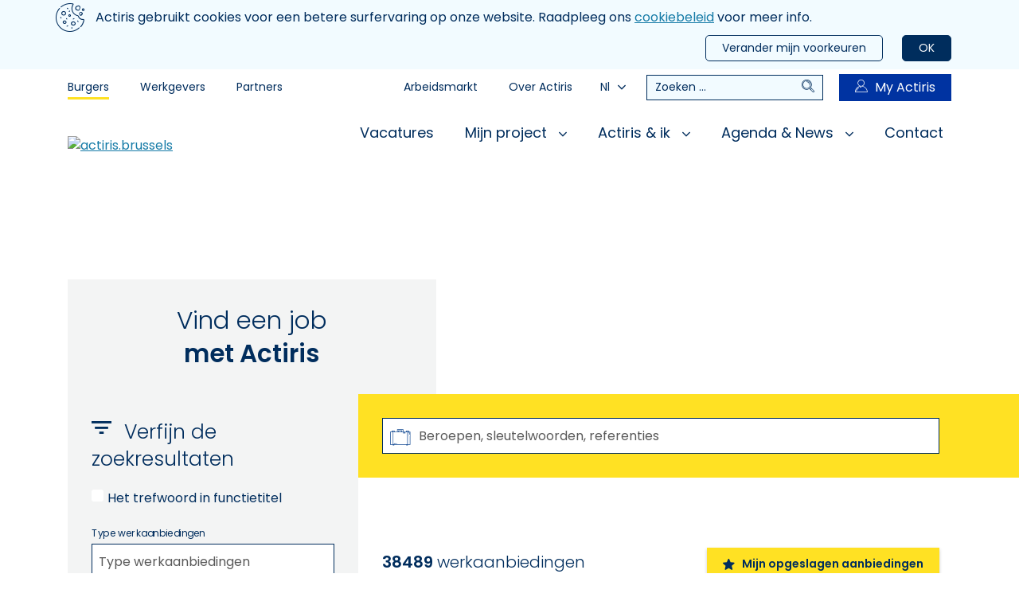

--- FILE ---
content_type: text/html; charset=utf-8
request_url: https://www.actiris.brussels/nl/burgers/vacatures/
body_size: 69600
content:

<!DOCTYPE html>
<html lang="nl">
<head>
    <meta charset="utf-8"/>
    <meta name="viewport" content="width=device-width, initial-scale=1, shrink-to-fit=no">

    <title>Vind een job   met Actiris</title>
    <!--Import font-->
    <link href="https://fonts.googleapis.com/css?family=Poppins:300,400,600&display=swap" rel="stylesheet">

    <!--Import style-->
    <link href="/styles/style.min-h-F0BD1B3F.css" rel="stylesheet"/>
        <meta name="robots" content="index, follow" />
<meta property="og:type" content="website" />
    <meta property="og:title" content="Vacatures" />

    <meta property="og:image" content="https://www.actiris.brussels/media/pynmlxcm/offre-d-emploi-h-B160FF66.jpg" />
    <meta name="twitter:image" content="https://www.actiris.brussels/media/pynmlxcm/offre-d-emploi-h-B160FF66.jpg" />
    <meta property="og:description" content="Op zoek naar een job? Actiris heeft heel wat vacatures! Je kan je zoektocht verfijnen door de gewenste sector te kiezen, de plaats van je job aan te duiden of het type contract te selecteren." />
    <meta name="twitter:description" content="Op zoek naar een job? Actiris heeft heel wat vacatures! Je kan je zoektocht verfijnen door de gewenste sector te kiezen, de plaats van je job aan te duiden of het type contract te selecteren." />
    <meta name="description" content="Op zoek naar een job? Actiris heeft heel wat vacatures! Je kan je zoektocht verfijnen door de gewenste sector te kiezen, de plaats van je job aan te duiden of het type contract te selecteren." />


    <!--Preconnect-->
    <link rel="preconnect" href="https://api.actiris.brussels/"/>
    <link rel="preconnect" href="https://yes.actiris.brussels/fr/api/content/article">

        <link rel="preconnect" href="https://www.google-analytics.com"/>
        <link rel="preconnect" href="https://www.googletagmanager.com"/>

    <!--Tracker VDAB-->
    <!--
    Start of global snippet: Please do not remove
    Place this snippet between the <head> and </head> tags on every page of your site.
    -->
    <!-- Global site tag (gtag.js) - Google Marketing Platform -->
    <script async src="https://urldefense.proofpoint.com/v2/url?u=https-3A__www.googletagmanager.com_gtag_js-3Fid-3DDC-2D8765843&d=DwIGaQ&c=4JOzdpIlQcN5fHQL_PMhCQ&r=MF_iaLXDXrDU2vlHZtM64-06_Pkp9OLARXOksVLPcQY&m=yWv90HVGrv1hs2BQxJmeqjKzlpPAQX209aWWZd6uiUg&s=b_uZ7FSHW7GoXDMKfWg2IBkx8jj9_D8LyjErvxtrc0o&e= "></script>
    <script>
        window.dataLayer = window.dataLayer || [];
        function gtag() { dataLayer.push(arguments); }
        gtag('js', new Date());

        gtag('config', 'DC-8765843');
        gtag('config', 'AW-432646851');
    </script>
    <!-- End of global snippet: Please do not remove -->


</head>

<body class="theme-citizens" data-env="https://api.actiris.brussels/security/" data-device="desktop" data-urlImpactStudy="https://www.incidence.be/limesurvey/index.php/121528?PA=https://www.actiris.brussels/nl/burgers/vacatures/&amp;DEV=[device]&amp;ORI=C&amp;lang=nl">
    <a href="#main-content" class="sr-only sr-only-focusable">
    Aller au contenu principal
</a>
<div id="CookieLawBanner"></div>
<div id="menu" class="d-block d-lg-none slide-menu">
    <header class="d-block d-lg-none header-mobile">
        <div class="header-mobile__content">
            <div class="container">
                <div class="brand">
                    <a class="logo" href="/nl/burgers/">
                        <img src="/media/2m3bfju1/actiris_logo_1l_nl_328x117-h-927DAC0A.png" alt="actiris.brussels" name="actiris.brussels" />
                    </a>
                </div>
                <nav class="nav-mobile-header" role="navigation">
                        <div class="dropdown">
                            <button class="dropdown-button dropdown-nav-mobile" type="button" id="chooseHomepage" data-toggle="dropdownMenu" aria-haspopup="true" aria-expanded="false">
                                Burgers<i class="icon-angleBottom"></i>
                            </button>
                            <div class="dropdown-menu dropdown-menu-right" aria-labelledby="chooseHomepage">
                                    <a href="/nl/werkgevers/" class="dropdown-item">Werkgevers</a>
                                    <a href="/nl/partners/" class="dropdown-item">Partners</a>
                            </div>
                        </div>
                    <div class="language-select dropdown">
                        <button class="language-select__button" type="button" id="languageSelectButtonMobile" data-toggle="dropdownMenu" aria-haspopup="true" aria-expanded="false">
                            Nl<i class="icon-angleBottom"></i>
                        </button>
                            <div class="dropdown-menu" aria-labelledby="languageSelectButtonMobile">
                                    <a class="dropdown-item language-link tag-find-solutions" href="/fr/citoyens/offres-d-emploi/?">Fr</a>
                                    <a class="dropdown-item language-link tag-find-solutions" href="/en/citizens/?">En</a>
                            </div>
                    </div>
                    <div>
                        <a data-target="menu" data-action="close" class="slide-menu__control"><i class="icon-cross"></i><span class="sr-only">Fermer le menu</span></a>
                    </div>
                </nav>
            </div>
        </div>
        <nav class="nav-mobile-menu">
            <ul>
                    <li>
                        <a href="/nl/burgers/vacatures/"> Vacatures</a>
                    </li>
                    <li>
                        <a href="#"> Mijn project</a>
                            <ul>
                                    <li>
                                        <a href="#">Beter zoeken en solliciteren</a>
                                            <ul>
                                                    <li>
                                                        <a href="/nl/burgers/mijn-beroepsproject-bepalen/">Mijn beroepsproject bepalen</a>

                                                    </li>
                                                    <li>
                                                        <a href="/nl/burgers/mijn-tools-om-te-solliciteren/">Mijn tools om te solliciteren</a>

                                                    </li>
                                                    <li>
                                                        <a href="/nl/burgers/zelfstandig-zoeken-en-solliciteren/">Zelfstandig zoeken en solliciteren</a>

                                                    </li>
                                                    <li>
                                                        <a href="/nl/burgers/beroep-doen-op-een-coach/">Beroep doen op een coach</a>

                                                    </li>
                                                    <li>
                                                        <a href="/nl/burgers/mijn-ervaring-en-diploma-laten-erkennen/">Mijn ervaring en diploma laten erkennen</a>

                                                    </li>
                                                    <li>
                                                        <a href="/nl/burgers/opvang-voor-mijn-kind/">Opvang voor mijn kind</a>

                                                    </li>
                                                    <li>
                                                        <a href="/nl/burgers/begeleiding-na-het-faillissement-van-je-onderneming/">Laat je begeleiden na een ontslag</a>

                                                    </li>
                                            </ul>
                                    </li>
                                    <li>
                                        <a href="#">Een opleiding volgen</a>
                                            <ul>
                                                    <li>
                                                        <a href="/nl/burgers/een-beroep-leren/">Een beroep leren</a>

                                                    </li>
                                                    <li>
                                                        <a href="/nl/burgers/een-taal-leren/">Een taal leren</a>

                                                    </li>
                                                    <li>
                                                        <a href="/nl/burgers/it-opleiding/">IT-opleiding</a>

                                                    </li>
                                                    <li>
                                                        <a href="/nl/burgers/je-niveau-bepalen-voor-talen-en-informatica/">Je niveau bepalen voor talen en informatica</a>

                                                    </li>
                                            </ul>
                                    </li>
                                    <li>
                                        <a href="#">Beroep doen op een tewerkstellingsmaatregel</a>
                                            <ul>
                                                    <li>
                                                        <a href="/nl/burgers/wat-is-een-tewerkstellingsmaatregel/">Wat is een tewerkstellingsmaatregel?</a>

                                                    </li>
                                                    <li>
                                                        <a href="/nl/burgers/attest-activa-brussels/">Attest activa.brussels</a>

                                                    </li>
                                                    <li>
                                                        <a href="/nl/burgers/first-stage/">First-stage</a>

                                                    </li>
                                                    <li>
                                                        <a href="/nl/burgers/duaal-leren/">Duaal leren</a>

                                                    </li>
                                                    <li>
                                                        <a href="/nl/burgers/opleiding-fpie/">Opleiding FPIE</a>

                                                    </li>
                                                    <li>
                                                        <a href="/nl/burgers/individuele-beroepsopleiding/"> Individuele beroepsopleiding</a>

                                                    </li>
                                                    <li>
                                                        <a href="/nl/burgers/doorstromingsprogramma/">Doorstromingsprogramma</a>

                                                    </li>
                                                    <li>
                                                        <a href="/nl/burgers/beroepsinlevingsstage/">Beroepsinlevingsstage </a>

                                                    </li>
                                                    <li>
                                                        <a href="/nl/burgers/contract-voor-inschakelingsbetrekking/">Contract voor Inschakelingsbetrekking</a>

                                                    </li>
                                                    <li>
                                                        <a href="/nl/burgers/pwa-contract/">PWA-contract</a>

                                                    </li>
                                                    <li>
                                                        <a href="/nl/burgers/geco-contract/">Geco-contract</a>

                                                    </li>
                                                    <li>
                                                        <a href="/nl/burgers/soceco-contract/">SOCECO-contract</a>

                                                    </li>
                                            </ul>
                                    </li>
                                    <li>
                                        <a href="#">Werken buiten Brussel</a>
                                            <ul>
                                                    <li>
                                                        <a href="/nl/burgers/werken-buiten-brussel/werken-in-een-andere-regio/">Werken in een andere regio</a>

                                                    </li>
                                                    <li>
                                                        <a href="/nl/burgers/werken-buiten-brussel/werken-in-vlaanderen/"> Werken in Vlaanderen</a>

                                                    </li>
                                                    <li>
                                                        <a href="/nl/burgers/werken-buiten-brussel/werken-in-wallonie/">Werken in Walloni&#235;</a>

                                                    </li>
                                                    <li>
                                                        <a href="/nl/burgers/werken-buiten-brussel/werken-in-het-buitenland/">Werken in het buitenland</a>

                                                    </li>
                                            </ul>
                                    </li>
                                    <li>
                                        <a href="/nl/burgers/alles-over-discriminatie-tijdens-je-zoektocht-naar-werk/">Alles over discriminatie tijdens je zoektocht naar werk</a>
                                    </li>
                                    <li>
                                        <a href="#">De beroepen die rekruteren</a>
                                            <ul>
                                                    <li>
                                                        <a href="/nl/burgers/de-beroepen-die-rekruteren/jobday-focus-boekhouding/">Jobday Focus Boekhouding</a>

                                                    </li>
                                                    <li>
                                                        <a href="/nl/burgers/de-beroepen-die-rekruteren/jobday-onderwijs/">Jobday Onderwijs</a>

                                                    </li>
                                            </ul>
                                    </li>
                                    <li>
                                        <a href="/nl/burgers/werken-met-een-handicap/">Werken met een handicap</a>
                                    </li>
                            </ul>
                    </li>
                    <li>
                        <a href="#"> Actiris &amp; ik</a>
                            <ul>
                                    <li>
                                        <a href="#">Mijn inschrijving</a>
                                            <ul>
                                                    <li>
                                                        <a href="/nl/burgers/waarom-inschrijven/">Waarom inschrijven?</a>

                                                    </li>
                                                    <li>
                                                        <a href="/nl/burgers/wie-en-wanneer-inschrijven/">Wie en wanneer inschrijven?</a>

                                                    </li>
                                                    <li>
                                                        <a href="/nl/burgers/hoe-opnieuw-inschrijven/">Hoe (opnieuw) inschrijven?</a>

                                                    </li>
                                                    <li>
                                                        <a href="/nl/burgers/in-een-ander-gewest-inschrijven/">In een ander gewest inschrijven?</a>

                                                    </li>
                                                    <li>
                                                        <a href="/nl/burgers/byebyeschool/">Bye bye school?</a>

                                                    </li>
                                            </ul>
                                    </li>
                                    <li>
                                        <a href="/nl/burgers/mijn-persoonlijk-profiel-my-actiris/">Mijn persoonlijk profiel op My Actiris</a>
                                    </li>
                                    <li>
                                        <a href="#">Mijn rechten en plichten</a>
                                            <ul>
                                                    <li>
                                                        <a href="/nl/burgers/voordelen-en-verplichtingen/">Voordelen en verplichtingen</a>

                                                    </li>
                                                    <li>
                                                        <a href="/nl/burgers/mijn-verplichte-beschikbaarheid/">Mijn verplichte beschikbaarheid</a>

                                                    </li>
                                                    <li>
                                                        <a href="/nl/burgers/controle-van-beschikbaarheid/">Controle van beschikbaarheid</a>

                                                    </li>
                                                    <li>
                                                        <a href="/nl/burgers/vrijstelling-van-beschikbaarheid/">Vrijstelling van beschikbaarheid</a>

                                                    </li>
                                            </ul>
                                    </li>
                                    <li>
                                        <a href="/nl/burgers/een-klacht-indienen/">Een klacht indienen</a>
                                    </li>
                            </ul>
                    </li>
                    <li>
                        <a href="#"> Agenda &amp; News</a>
                            <ul>
                                    <li>
                                        <a href="/nl/burgers/agenda/">Agenda </a>
                                    </li>
                                    <li>
                                        <a href="/nl/burgers/news/">News</a>
                                    </li>
                                    <li>
                                        <a href="/nl/burgers/media/">Media</a>
                                    </li>
                            </ul>
                    </li>
                    <li>
                        <a href="/nl/burgers/contact/"> Contact </a>
                    </li>
                                    <li>
                        <a href="/nl/burgers/arbeidsmarkt/">Arbeidsmarkt</a>
                    </li>
                    <li>
                        <a href="/nl/burgers/over-actiris/">Over Actiris</a>
                    </li>
            </ul>
        </nav>
    </header>
</div>
<div id="searchPanel" class="search-panel-overlay">
    <div class="search-panel-backdrop"></div>
    <div class="search-panel-content">
        <div class="container">
            <form class="search-form" action="/nl/burgers/zoeken" method="get">
                <label class="sr-only">Zoeken</label>
                <input title="Zoeken" type="text" name="search" value="" placeholder="Zoeken ...">
                <button type="submit" class="gtm-global-search"><i class="icon-search"></i><span class="sr-only">Zoeken</span></button>
            <input type="hidden" name="__ncforminfo" value="IScfiTzROolUZdkVxWM8w02Z_aOfOLCOaoF7VtUhY3Q85SGIyCeqzrF6fG9D-KWJ7AFt-9WPZoVY8ejT20xpj8BDA_hPiUosSZ3srdVi3yM="/></form>
        </div>
    </div>
</div>
<nav class="d-flex d-lg-none nav-mobile">
    <button data-toggle="searchGlobal" data-target="#searchPanel" type="button" class="btn-nav"><i class="icon-search"></i><span class="sr-only">Zoeken</span></button>
    <button type="button" class="toggle-button slide-menu__control" data-action="toggle" data-target="menu"><i class="icon-nav"></i><span class="sr-only">Menu</span></button>
    <a href="https://my.actiris.brussels/citizen/" target="_blank" rel="noopener" class="btn-nav"><i class="icon-user"></i><span class="sr-only">My Actiris</span></a>
</nav>
<header class="d-block d-lg-none header-mobile">
    <div class="header-mobile__content">
        <div class="container">
            <div class="brand">
                <a class="logo" href="/nl/burgers/">
                    <img src="/media/2m3bfju1/actiris_logo_1l_nl_328x117-h-927DAC0A.png" alt="actiris.brussels" name="actiris.brussels" />
                </a>
            </div>
                <nav class="nav-mobile-header">
                    <div class="dropdown">
                        <button class="dropdown-button dropdown-nav-mobile" type="button" id="dropdownMenuLink" data-toggle="dropdownMenu" aria-haspopup="true" aria-expanded="false">
                            Burgers<i class="icon-angleBottom"></i>
                        </button>
                        <div class="dropdown-menu dropdown-menu-right" aria-labelledby="dropdownMenuLink">
                                <a href="/nl/werkgevers/" class="dropdown-item">Werkgevers</a>
                                <a href="/nl/partners/" class="dropdown-item">Partners</a>
                        </div>
                    </div>
                    <div class="language-select dropdown">
                        <button class="language-select__button" type="button" id="languageSelectButtonMobile2" data-toggle="dropdownMenu" aria-haspopup="true" aria-expanded="false">
                            Nl<i class="icon-angleBottom"></i>
                        </button>
                            <div class="dropdown-menu" aria-labelledby="languageSelectButtonMobile2">
                                    <a class="dropdown-item language-link tag-find-solutions" href="/fr/citoyens/offres-d-emploi/?">Fr</a>
                                    <a class="dropdown-item language-link tag-find-solutions" href="/en/citizens/?">En</a>
                            </div>
                    </div>
                </nav>
        </div>
    </div>
</header>
<header id="header" aria-label="Entête du site" class="d-none d-lg-block">
    <div class="container">
        <div class="top--menu">
            <nav class="navigation top--menu__space">
                <ul class="level1">
                        <li class="top--menu__link">
                            <a href="/nl/burgers/" class=active>Burgers</a>
                        </li>
                        <li class="top--menu__link">
                            <a href="/nl/werkgevers/" >Werkgevers</a>
                        </li>
                        <li class="top--menu__link">
                            <a href="/nl/partners/" >Partners</a>
                        </li>
                </ul>
            </nav>
            <nav class="navigation top--menu__about">
                    <ul class="level1">
                            <li class="top--menu__link">
                                <a href="/nl/burgers/arbeidsmarkt/">Arbeidsmarkt</a>
                            </li>
                            <li class="top--menu__link">
                                <a href="/nl/burgers/over-actiris/">Over Actiris</a>
                            </li>
                    </ul>
                <div class="language-select dropdown">
                    <button class="language-select__button" type="button" id="languageSelectButtonDesktop" data-toggle="dropdownMenu" aria-haspopup="true" aria-expanded="false">
                        Nl<i class="icon-angleBottom"></i>
                    </button>
                        <div class="dropdown-menu" aria-labelledby="languageSelectButtonDesktop">
                                <a class="dropdown-item language-link tag-find-solutions" href="/fr/citoyens/offres-d-emploi/">Fr</a>
                                <a class="dropdown-item language-link tag-find-solutions" href="/en/citizens/">En</a>
                        </div>
                </div>
                    <div class="desktop-search">
                        <form class="search-form" action="/nl/burgers/zoeken" method="get">
                            <label class="sr-only">Zoeken</label>
                            <input title="Zoeken" type="text" name="search" value="" placeholder="Zoeken ...">
                            <button type="submit" class="gtm-global-search"><i class="icon-search mr-3"></i><span class="sr-only">Zoeken</span></button>
                        <input type="hidden" name="__ncforminfo" value="IScfiTzROolUZdkVxWM8w02Z_aOfOLCOaoF7VtUhY3Qfh6ZGPIEeM1iI42c3DQpdGXLBPFLpWYtJ4uhsgj_uVZ0o0zLIMhaa_TnigAoHUyo="/></form>
                    </div>
                <a class="btn-myActiris" href="https://my.actiris.brussels/citizen/" target="_blank" rel="noopener"><i class="icon-user"></i>My Actiris</a>
            </nav>
        </div>
        <div class="main--menu">
            <div class="brand">
                <a href="/nl/burgers/"><img src="/media/2m3bfju1/actiris_logo_1l_nl_328x117-h-927DAC0A.png" alt="actiris.brussels" /></a>
            </div>
            <nav class="navigation main--nav" role="navigation">
                <ul class="level1">
                        <li class="main--menu__link">
                            <a href="/nl/burgers/vacatures/" class="down-link " >
                                Vacatures
                            </a>
                        </li>
                        <li class="main--menu__link">
                            <a href="#" class="down-link with-arrow "  haspopup=true data-toggle=menuToggle data-target=#navmijn-project aria-expanded=false>
                                Mijn project
                                    <i class="icon-angleBottom"></i>
                            </a>
                                <div class="nav-panel" id="navmijn-project">
                                    <ul class="level2">
                                            <li>
                                                <a href="#" class="level2-link font-weight-bold" data-toggle="levelTwoMenuToggle" data-toggle=menuToggleLevel2 aria-expanded=false>Beter zoeken en solliciteren</a>
                                                    <ul class="level3 link">
                                                            <li>
                                                                <a href="/nl/burgers/mijn-beroepsproject-bepalen/">Mijn beroepsproject bepalen</a>
                                                            </li>
                                                            <li>
                                                                <a href="/nl/burgers/mijn-tools-om-te-solliciteren/">Mijn tools om te solliciteren</a>
                                                            </li>
                                                            <li>
                                                                <a href="/nl/burgers/zelfstandig-zoeken-en-solliciteren/">Zelfstandig zoeken en solliciteren</a>
                                                            </li>
                                                            <li>
                                                                <a href="/nl/burgers/beroep-doen-op-een-coach/">Beroep doen op een coach</a>
                                                            </li>
                                                            <li>
                                                                <a href="/nl/burgers/mijn-ervaring-en-diploma-laten-erkennen/">Mijn ervaring en diploma laten erkennen</a>
                                                            </li>
                                                            <li>
                                                                <a href="/nl/burgers/opvang-voor-mijn-kind/">Opvang voor mijn kind</a>
                                                            </li>
                                                            <li>
                                                                <a href="/nl/burgers/begeleiding-na-het-faillissement-van-je-onderneming/">Laat je begeleiden na een ontslag</a>
                                                            </li>
                                                    </ul>
                                            </li>
                                            <li>
                                                <a href="#" class="level2-link font-weight-bold" data-toggle="levelTwoMenuToggle" data-toggle=menuToggleLevel2 aria-expanded=false>Een opleiding volgen</a>
                                                    <ul class="level3 link">
                                                            <li>
                                                                <a href="/nl/burgers/een-beroep-leren/">Een beroep leren</a>
                                                            </li>
                                                            <li>
                                                                <a href="/nl/burgers/een-taal-leren/">Een taal leren</a>
                                                            </li>
                                                            <li>
                                                                <a href="/nl/burgers/it-opleiding/">IT-opleiding</a>
                                                            </li>
                                                            <li>
                                                                <a href="/nl/burgers/je-niveau-bepalen-voor-talen-en-informatica/">Je niveau bepalen voor talen en informatica</a>
                                                            </li>
                                                    </ul>
                                            </li>
                                            <li>
                                                <a href="#" class="level2-link font-weight-bold" data-toggle="levelTwoMenuToggle" data-toggle=menuToggleLevel2 aria-expanded=false>Beroep doen op een tewerkstellingsmaatregel</a>
                                                    <ul class="level3 link">
                                                            <li>
                                                                <a href="/nl/burgers/wat-is-een-tewerkstellingsmaatregel/">Wat is een tewerkstellingsmaatregel?</a>
                                                            </li>
                                                            <li>
                                                                <a href="/nl/burgers/attest-activa-brussels/">Attest activa.brussels</a>
                                                            </li>
                                                            <li>
                                                                <a href="/nl/burgers/first-stage/">First-stage</a>
                                                            </li>
                                                            <li>
                                                                <a href="/nl/burgers/duaal-leren/">Duaal leren</a>
                                                            </li>
                                                            <li>
                                                                <a href="/nl/burgers/opleiding-fpie/">Opleiding FPIE</a>
                                                            </li>
                                                            <li>
                                                                <a href="/nl/burgers/individuele-beroepsopleiding/"> Individuele beroepsopleiding</a>
                                                            </li>
                                                            <li>
                                                                <a href="/nl/burgers/doorstromingsprogramma/">Doorstromingsprogramma</a>
                                                            </li>
                                                            <li>
                                                                <a href="/nl/burgers/beroepsinlevingsstage/">Beroepsinlevingsstage </a>
                                                            </li>
                                                            <li>
                                                                <a href="/nl/burgers/contract-voor-inschakelingsbetrekking/">Contract voor Inschakelingsbetrekking</a>
                                                            </li>
                                                            <li>
                                                                <a href="/nl/burgers/pwa-contract/">PWA-contract</a>
                                                            </li>
                                                            <li>
                                                                <a href="/nl/burgers/geco-contract/">Geco-contract</a>
                                                            </li>
                                                            <li>
                                                                <a href="/nl/burgers/soceco-contract/">SOCECO-contract</a>
                                                            </li>
                                                    </ul>
                                            </li>
                                            <li>
                                                <a href="#" class="level2-link font-weight-bold" data-toggle="levelTwoMenuToggle" data-toggle=menuToggleLevel2 aria-expanded=false>Werken buiten Brussel</a>
                                                    <ul class="level3 link">
                                                            <li>
                                                                <a href="/nl/burgers/werken-buiten-brussel/werken-in-een-andere-regio/">Werken in een andere regio</a>
                                                            </li>
                                                            <li>
                                                                <a href="/nl/burgers/werken-buiten-brussel/werken-in-vlaanderen/"> Werken in Vlaanderen</a>
                                                            </li>
                                                            <li>
                                                                <a href="/nl/burgers/werken-buiten-brussel/werken-in-wallonie/">Werken in Walloni&#235;</a>
                                                            </li>
                                                            <li>
                                                                <a href="/nl/burgers/werken-buiten-brussel/werken-in-het-buitenland/">Werken in het buitenland</a>
                                                            </li>
                                                    </ul>
                                            </li>
                                            <li>
                                                <a href="/nl/burgers/alles-over-discriminatie-tijdens-je-zoektocht-naar-werk/" class="level2-link font-weight-bold" data-toggle="levelTwoMenuToggle" >Alles over discriminatie tijdens je zoektocht naar werk</a>
                                            </li>
                                            <li>
                                                <a href="#" class="level2-link font-weight-bold" data-toggle="levelTwoMenuToggle" data-toggle=menuToggleLevel2 aria-expanded=false>De beroepen die rekruteren</a>
                                                    <ul class="level3 link">
                                                            <li>
                                                                <a href="/nl/burgers/de-beroepen-die-rekruteren/jobday-focus-boekhouding/">Jobday Focus Boekhouding</a>
                                                            </li>
                                                            <li>
                                                                <a href="/nl/burgers/de-beroepen-die-rekruteren/jobday-onderwijs/">Jobday Onderwijs</a>
                                                            </li>
                                                    </ul>
                                            </li>
                                            <li>
                                                <a href="/nl/burgers/werken-met-een-handicap/" class="level2-link font-weight-bold" data-toggle="levelTwoMenuToggle" >Werken met een handicap</a>
                                            </li>
                                    </ul>
                                        <div class="quick-access">
                                            <div class="title">Snelkoppelingen</div>
                                            <ul class="link">
                                                        <li><a href="/nl/burgers/hoe-opnieuw-inschrijven/">Inschrijving</a></li>
                                                        <li><a href="/nl/burgers/een-opleiding-volgen/">Opleidingen</a></li>
                                                        <li><a href="/nl/burgers/tewerkstellingsmaatregelen/">Tewerkstellingsmaatregelen</a></li>
                                                        <li><a href="/nl/burgers/mijn-rechten-en-plichten/">Rechten en plichten</a></li>
                                                        <li><a href="/nl/burgers/je-niveau-bepalen-voor-talen-en-informatica/">Mijn niveau voor talen en informatica</a></li>
                                            </ul>
                                        </div>
                                </div>
                        </li>
                        <li class="main--menu__link">
                            <a href="#" class="down-link with-arrow "  haspopup=true data-toggle=menuToggle data-target=#navactiris-ik aria-expanded=false>
                                Actiris &amp; ik
                                    <i class="icon-angleBottom"></i>
                            </a>
                                <div class="nav-panel" id="navactiris-ik">
                                    <ul class="level2">
                                            <li>
                                                <a href="#" class="level2-link font-weight-bold" data-toggle="levelTwoMenuToggle" data-toggle=menuToggleLevel2 aria-expanded=false>Mijn inschrijving</a>
                                                    <ul class="level3 link">
                                                            <li>
                                                                <a href="/nl/burgers/waarom-inschrijven/">Waarom inschrijven?</a>
                                                            </li>
                                                            <li>
                                                                <a href="/nl/burgers/wie-en-wanneer-inschrijven/">Wie en wanneer inschrijven?</a>
                                                            </li>
                                                            <li>
                                                                <a href="/nl/burgers/hoe-opnieuw-inschrijven/">Hoe (opnieuw) inschrijven?</a>
                                                            </li>
                                                            <li>
                                                                <a href="/nl/burgers/in-een-ander-gewest-inschrijven/">In een ander gewest inschrijven?</a>
                                                            </li>
                                                            <li>
                                                                <a href="/nl/burgers/byebyeschool/">Bye bye school?</a>
                                                            </li>
                                                    </ul>
                                            </li>
                                            <li>
                                                <a href="/nl/burgers/mijn-persoonlijk-profiel-my-actiris/" class="level2-link font-weight-bold" data-toggle="levelTwoMenuToggle" >Mijn persoonlijk profiel op My Actiris</a>
                                            </li>
                                            <li>
                                                <a href="#" class="level2-link font-weight-bold" data-toggle="levelTwoMenuToggle" data-toggle=menuToggleLevel2 aria-expanded=false>Mijn rechten en plichten</a>
                                                    <ul class="level3 link">
                                                            <li>
                                                                <a href="/nl/burgers/voordelen-en-verplichtingen/">Voordelen en verplichtingen</a>
                                                            </li>
                                                            <li>
                                                                <a href="/nl/burgers/mijn-verplichte-beschikbaarheid/">Mijn verplichte beschikbaarheid</a>
                                                            </li>
                                                            <li>
                                                                <a href="/nl/burgers/controle-van-beschikbaarheid/">Controle van beschikbaarheid</a>
                                                            </li>
                                                            <li>
                                                                <a href="/nl/burgers/vrijstelling-van-beschikbaarheid/">Vrijstelling van beschikbaarheid</a>
                                                            </li>
                                                    </ul>
                                            </li>
                                            <li>
                                                <a href="/nl/burgers/een-klacht-indienen/" class="level2-link font-weight-bold" data-toggle="levelTwoMenuToggle" >Een klacht indienen</a>
                                            </li>
                                    </ul>
                                        <div class="quick-access">
                                            <div class="title">Snelkoppelingen</div>
                                            <ul class="link">
                                                        <li><a href="/nl/burgers/hoe-opnieuw-inschrijven/">Inschrijving</a></li>
                                                        <li><a href="/nl/burgers/een-opleiding-volgen/">Opleidingen</a></li>
                                                        <li><a href="/nl/burgers/tewerkstellingsmaatregelen/">Tewerkstellingsmaatregelen</a></li>
                                                        <li><a href="/nl/burgers/mijn-rechten-en-plichten/">Rechten en plichten</a></li>
                                                        <li><a href="/nl/burgers/je-niveau-bepalen-voor-talen-en-informatica/">Mijn niveau voor talen en informatica</a></li>
                                            </ul>
                                        </div>
                                </div>
                        </li>
                        <li class="main--menu__link">
                            <a href="#" class="down-link with-arrow "  haspopup=true data-toggle=menuToggle data-target=#navagenda-news aria-expanded=false>
                                Agenda &amp; News
                                    <i class="icon-angleBottom"></i>
                            </a>
                                <div class="nav-panel" id="navagenda-news">
                                    <ul class="level2">
                                            <li>
                                                <a href="/nl/burgers/agenda/" class="level2-link font-weight-bold" data-toggle="levelTwoMenuToggle" >Agenda </a>
                                            </li>
                                            <li>
                                                <a href="/nl/burgers/news/" class="level2-link font-weight-bold" data-toggle="levelTwoMenuToggle" >News</a>
                                            </li>
                                            <li>
                                                <a href="/nl/burgers/media/" class="level2-link font-weight-bold" data-toggle="levelTwoMenuToggle" >Media</a>
                                            </li>
                                    </ul>
                                        <div class="quick-access">
                                            <div class="title">Snelkoppelingen</div>
                                            <ul class="link">
                                                        <li><a href="/nl/burgers/hoe-opnieuw-inschrijven/">Inschrijving</a></li>
                                                        <li><a href="/nl/burgers/een-opleiding-volgen/">Opleidingen</a></li>
                                                        <li><a href="/nl/burgers/tewerkstellingsmaatregelen/">Tewerkstellingsmaatregelen</a></li>
                                                        <li><a href="/nl/burgers/mijn-rechten-en-plichten/">Rechten en plichten</a></li>
                                                        <li><a href="/nl/burgers/je-niveau-bepalen-voor-talen-en-informatica/">Mijn niveau voor talen en informatica</a></li>
                                            </ul>
                                        </div>
                                </div>
                        </li>
                        <li class="main--menu__link">
                            <a href="/nl/burgers/contact/" class="down-link " >
                                Contact 
                            </a>
                        </li>
                </ul>
            </nav>
        </div>
    </div>
</header>

    





                    <main id="main-content" class="gtm-services" data-gtmServices="">
                        <script type="application/json" id="experienceFilter">
        []
                        </script>
                        <search-offers-widget data-keywords=""
                                              data-selected-Domains=""
                                              data-use-Session-Storage="True"
                                              data-published-Date-Filter=""
                                              data-location-Filter=""
                                              data-work-Time-Filter=""
                                              data-published-Language-Filter=""
                                              data-offer-Types="31"
                                              data-language="nl"
                                              data-homepage-Url="/nl/burgers/"
                                              data-offer-Detail-Page-Name="jobadvertentie"
                                              data-connection-Page-Url="https://my.actiris.brussels/login"
                                              data-dashboard-Page-Url="https://my.actiris.brussels/citizen/dashboard/joboffer/favorites"
                                              data-is-Sjabloons="False"
                                              data-is-Health-Filter="False"
                                              data-dict-Jobs-Skills-Keywords="Beroepen, sleutelwoorden, referenties"
                                              data-dict-Offers="werkaanbiedingen"
                                              data-dict-Published="%s gecre&#235;erd"
                                              data-dict-Refine-Results="Verfijn de zoekresultaten"
                                              data-dict-Search-By="Zoeken op"
                                              data-dict-The="op"
                                              data-dict-Today="vandaag"
                                              data-dict-Contract-Type="Type van contract"
                                              data-dict-Preselect-Actiris="Preselectie door Actiris"
                                              data-dict-Nb-Selected-Domain="geselecteerde domeinen"
                                              data-dict-Nb-Selected-Domains="geselecteerde domeinen"
                                              data-dict-Selected-Domain="Selecteer het domein"
                                              data-dict-Domain="Sector (bv. bouw)"
                                              data-dict-Work-Family="Beroepengroep"
                                              data-dict-Work-Families="Beroepengroepen"
                                              data-dict-Actiris-Offers="Vacatures via Actiris"
                                              data-dict-Vdab-Offers="Vacatures via VDAB/Forem"
                                              data-dict-Filter-Show-Only=""
                                              data-dict-Others-Offers="Andere vacatures"
                                              data-dict-Handicap-Offers="Werkaanbieding Handicap"
                                              data-dict-Sector="Sector"
                                              data-dict-Diplome="Diploma"
                                              data-dict-Keyword-Title-Only="Het trefwoord in functietitel"
                                              data-dict-Search="Zoeken"
                                              data-dict-Level="niveaus"
                                              data-dict-One-Level="niveau"
                                              data-dict-Offer-Create-Date="Datum"
                                              data-dict-Last7-Days="Laatste 7 dagen"
                                              data-dict-Last30-Days="Laatste 30 dagen"
                                              data-dict-All-Offers="Alle aanbiedingen"
                                              data-dict-Location="Locatie"
                                              data-dict-Work-Time="Arbeidsregime"
                                              data-dict-Experience="Ervaring"
                                              data-dict-Language="Publicatietaal"
                                              data-dict-All="Alle"
                                              data-dict-Day="Vandaag"
                                              data-dict-Week="Deze week"
                                              data-dict-Month="Deze maand"
                                              data-dict-Belgium="Belgi&#235;"
                                              data-dict-Foreign="Buitenland"
                                              data-dict-Full-Time="Voltijds"
                                              data-dict-Partial-Time="Deeltijds"
                                              data-dict-With="Met"
                                              data-dict-Without="Zonder"
                                              data-dict-With-Convention="Startbaanovereenkomst"
                                              data-dict-Offer-Source-Title="Type werkaanbiedingen"
                                              data-dict-Offer-Source-Employment="Werk en stage"
                                              data-dict-Offer-Source-Student="Studentenjob"
                                              data-dict-No-Result-Title="Geen resultaten gevonden."
                                              data-dict-No-Result-Description="Gelieve andere zoektermen te proberen."
                                              data-dict-Select-Explanation=""
                                              data-dict-Select-Actiris-Description="Actiris selecteert kandidaten"
                                              data-dict-Offer-Save="Toevoegen aan selectie"
                                              data-dict-Offer-Delete="Verwijderen uit selectie"
                                              data-dict-Basket-Offers="Mijn opgeslagen aanbiedingen"
                                              data-dict-See-Job-Seeker-Offers="Bekijk de aanbiedingen die bij mij passen"
                                              data-dict-Remove-Filter=""
                                              data-dict-Is-Covid-Only="Enkel de #Covid19-vacatures tonen"
                                              data-dict-Covid-Description="Zoek je werk in deze hectische tijden? Werkgevers die vanwege de coronacrisis dringend nood hebben aan personeel gebruiken momenteel de hashtag #Covid19.  Wil je deze vacatures zien? Gebruik dan de filter &quot;Enkel de #Covid19-vacatures tonen&quot;."


                                              data-dict-Result-Search=""
                                              data-dict-Type-Offer-Stage="Werk en stage"
                                              data-dict-Type-Offer-Student="Studentenjob"
                                              data-dict-For="voor"

                                              data-dict-Edited="%s geactualiseerd"
                                              data-dict-Yesterday="gisteren"
                                              data-dict-Days-Ago="%s dagen geleden"
                                              data-dict-Weeks-Ago="%s weken geleden"
                                              data-dict-Week-Ago="1 week geleden"
                                              data-dict-Months-Ago="%s maanden geleden"
                                              data-dict-Month-Ago="1 maand geleden"
                                              data-dict-Years-Ago="%s jaar geleden"
                                              data-dict-Year-Ago="1 jaar geleden"

                                              data-title="Vind een job"
                                              data-short-Description="met Actiris"
                                              data-image-Url="/media/pynmlxcm/offre-d-emploi.offerSearchPageImage-h-AEF09472.jpg"
                                              data-show-Covid-Offers="False"
                                              data-description-Before-Offers=""
                                              data-dict-Offer="werkaanbieding"
                                              data-dict-Districts="Gemeenten"
                                              data-dict-Municipalities="Gemeente"
                                              data-dict-Provinces="Provincies"
                                              data-dict-Regions="Regio&#39;s"
                                              data-dict-Localities-Default-Message="Voer een postcode in, een stad, ..."
                                              data-dict-Locations="Locaties"
                                              data-dict-Advert-Title="Wil je vacatures vinden die overeenkomen met je profiel?"
                                              data-dict-Advert-Description="Met My Actiris kan je zoeken op basis van je vaardigheden."
                                              data-dict-Advert-Label="My Actiris gebruiken"
                                              data-dict-Temp-Hospital-Offers="Enkel de niet-medische vacatures voor &#39;Ik zorg voor Brussel&#39; tonen"
                                              data-dict-Ref="Referentie"
                                              data-dict-Localities="Regio&#39;s, provincie, gemeente, ..."
                                              data-dict-Language-Information="Deze filter betreft de taal waarin de vacature is opgesteld, niet de vereiste taalcompetenties."
                                              data-dict-Language-More-Information="Deze filter toont de vacatures die rechtstreeks aan Actiris werden geleverd, niet de vacatures die we ontvangen van onze partners."
                                              data-dict-On-Focus="Je bent op de filter"
                                              data-dict-Zone-Belgium="Deze filter toont de vacatures die rechtstreeks aan Actiris werden geleverd, niet de vacatures die we ontvangen van onze partners."
                                              data-alert-Title="Let op voor valse vacatures!"
                                              data-alert-Url="/nl/burgers/alerte-fausses-offres-d-emploi-nl/"
                                              data-alert-Enabled="True"
                                              data-alert-Description="Meer weten"
                                              data-employer-filter="[]">
                        </search-offers-widget>

                    </main>


    <footer>
    
            <div class="footer">
            <div class="container">
                <div class="row">
                    <div class="col-12 col-lg-9">
                        <h3>Nuttige links</h3>

                        
    <div class="umb-grid">
            <div class="container">
                <div class="row clearfix">
                        <!--<div class="grid-section">-->
                        <div class="col-md-4 column">
    <div  class="full-grid-child">
        <div class="row clearfix">
                <div class="col-md-12 column">
                    <div  class="half-grid-child">
                                
    

    
        <ul class="link">
            <li>
                <a href="/nl/burgers/vacatures/">Vacatures</a>
            </li>
            <li>
                <a href="/nl/burgers/actiris-ik/">Actiris &amp; ik</a>
            </li>
            <li>
                <a href="/nl/burgers/news/">News</a>
            </li>
            <li>
                <a href="/nl/burgers/media/">Media</a>
            </li>
            <li>
                <a href="/nl/burgers/agenda/">Agenda </a>
            </li>
</ul>
    


                    </div>
                </div>        </div>
    </div>
                        </div>
                        <!--</div>-->
                        <!--<div class="grid-section">-->
                        <div class="col-md-4 column">
    <div  class="full-grid-child">
        <div class="row clearfix">
                <div class="col-md-12 column">
                    <div  class="half-grid-child">
                                
    

    
        <ul class="link">
            <li>
                <a href="/nl/burgers/faq/">Veelgestelde vragen</a>
            </li>
            <li>
                <a href="/nl/burgers/agentschappen/">Onze agentschappen</a>
            </li>
            <li>
                <a href="/nl/burgers/werken-bij-actiris/">Werken bij Actiris</a>
            </li>
            <li>
                <a href="/nl/burgers/grafisch-charter/">Grafisch charter</a>
            </li>
            <li>
                <a href="https://panorama.actiris.brussels/nl/homepage/" target="_blank" rel="noopener">Beroepenpanorama</a>
            </li>
</ul>
    


                    </div>
                </div>        </div>
    </div>
                        </div>
                        <!--</div>-->
                        <!--<div class="grid-section">-->
                        <div class="col-md-4 column">
    <div  class="full-grid-child">
        <div class="row clearfix">
                <div class="col-md-12 column">
                    <div  class="half-grid-child">
                                
    

    
        <ul class="link">
            <li>
                <a href="/nl/burgers/contact/">Contact </a>
            </li>
            <li>
                <a href="https://my.actiris.brussels/citizen?language=nl" target="_blank" rel="noopener">My Actiris</a>
            </li>
            <li>
                <a href="https://press.actiris.be/nl" target="_blank" rel="noopener">Pers</a>
            </li>
            <li>
                <a href="/nl/burgers/sitemap/">Sitemap</a>
            </li>
            <li>
                <a href="/nl/burgers/arbeidsmarkt/">Arbeidsmarkt</a>
            </li>
</ul>
    


                    </div>
                </div>        </div>
    </div>
                        </div>
                        <!--</div>-->
                </div>
            </div>
    </div>





                    </div>
                    <div class="col-12 col-lg-3">
                            <h3>Newsletter</h3>
                            <a class="stay-in-touch mb-3" href="/nl/burgers/newsletters">Laten we contact houden</a>
                            <news-letter-inscription-widget data-area="citizens"
                                                            data-dict-Email-Address="e-mailadres"
                                                            data-dict-Search="Aanmelden"
                                                            data-dict-Error="Er is een fout opgetreden bij de inschrijving voor de nieuwsbrief."
                                                            data-dict-Success="Uw registratie is succesvol afgerond.">
                            </news-letter-inscription-widget>


                        <div class="social">
                            <div class="social__title">
                                <h3 class="label">Social media</h3>
                                <div class="line"></div>
                            </div>
                            <ul>
                                    <li>
                                        <a href="https://www.facebook.com/actiris.werk" aria-label="Facebook" target="_blank" rel="noopener">
                                            <i class="icon-facebook"></i>
                                        </a>
                                    </li>
                                                                                                    <li>
                                        <a href="https://www.linkedin.com/company/actiris/?originalSubdomain=nl" aria-label="Linkedin" target="_blank" rel="noopener">
                                            <i class="icon-linkedin"></i>
                                        </a>
                                    </li>
                                                                    <li>
                                        <a href="https://www.instagram.com/actiris.werk" aria-label="Instagram" target="_blank" rel="noopener">
                                            <i class="icon-Instagram"></i>
                                        </a>
                                    </li>
                            </ul>
                        </div>
                    </div>
                </div>
            </div>
        </div>
            <div class="footer--bottom container">
            <ul>
                    <li>
                        <a href="/nl/burgers/wettelijke-vermeldingen/" >Wettelijke vermeldingen</a>
                    </li>
                    <li>
                        <a href="/nl/burgers/toegankelijkheidsverklaring/" >Toegankelijkheidsverklaring</a>
                    </li>
                    <li>
                        <a href="/nl/burgers/privacy-cookies/" >Privacy &amp; Cookies</a>
                    </li>
                    <li>
                        <a href="/nl/burgers/transparantie/" >Transparantie</a>
                    </li>
            <li>
            </li>
            </ul>
        </div>
            <div class="container partners">
            <div class="partner">
                        <div>
                            <a href="http://www.bruxellesformation.be/" target="_blank" rel="noopener">
                                <img src="/media/v4kfwrka/bf_logo_couleur_rvb.70h-h-4CD4F272.png" alt="Bruxelles Formation" />
                            </a>
                        </div>
                        <div>
                            <a href="http://vdab.be/" target="_blank" rel="noopener">
                                <img src="/media/etwhkb2i/vdab-logo_donkerblauw_cmyk.70h-h-42BABD5E.jpg" alt="Vdab" />
                            </a>
                        </div>
                        <div>
                            <a href="http://www.leforem.be/" target="_blank" rel="noopener">
                                <img src="/media/fuqngvsj/logo-forem-noir.70h-h-DC14D793.png" alt="Logo Forem Noir" />
                            </a>
                        </div>
                        <div>
                            <a href="http://www.adg.be/" target="_blank" rel="noopener">
                                <img src="/media/vixdgels/179_resized_300_300_90_57d7d187af4bd_o-logo3.70h-h-0FFA9FC4.jpg" alt="ADG" />
                            </a>
                        </div>
                        <div>
                            <a href="https://eures.europa.eu/index_nl" target="_blank" rel="noopener">
                                <img src="/media/4o2bahap/minilogo_eures40442.70h-h-E6A62A09.png" alt="EURES" />
                            </a>
                        </div>
                        <div>
                            <a href="https://be.brussels/brussel?set_language=nl" target="_blank" rel="noopener">
                                <img src="/media/nawigvyh/1200px-be_brussels_logo.70h-h-05AE50BC.jpg" alt="1200Px Be Brussels Logo" />
                            </a>
                        </div>
                        <div>
                            <a href="https://synerjob.be/" target="_blank" rel="noopener">
                                <img src="/media/1rjfavvx/synerjob.70h-h-6652CEB8.png" alt="Synerjob" />
                            </a>
                        </div>
                        <div>
                            <a href="https://www.publicprocurement.be/" target="_blank" rel="noopener">
                                <img src="/media/2oopkp03/e-procurment.70h-h-9DEAB3E4.jpg" alt="E-Procurment" />
                            </a>
                        </div>
                        <div>
                            <a href="https://www.aviato.be/nl" target="_blank" rel="noopener">
                                <img src="/media/rxzi5xoo/aviato.70h-h-8E94C3D9.png" alt="Aviato" />
                            </a>
                        </div>
                        <div>
                            <a href="https://www.pesnetwork.eu/" target="_blank" rel="noopener">
                                <img src="/media/zckhi3bt/pes.70h-h-0DB6631A.png" alt="PES Network" />
                            </a>
                        </div>
                        <div>
                            <a href="https://european-social-fund-plus.ec.europa.eu/nl" target="_blank" rel="noopener">
                                <img src="/media/ejih2duz/nl-medegefinancierd-door-de-europese-unie_pos.70h-h-A7A16616.jpg" alt="NL Medegefinancierd Door De Europese Unie POS" />
                            </a>
                        </div>
            </div>
        </div>
</footer>


    <script src="https://polyfill.io/v3/polyfill.min.js?features=AbortController%2Cfetch%2CArray.prototype.findIndex%2CElement.prototype.replaceWith%2CString.prototype.normalize%2CElement.prototype.closest%2CString.prototype.startsWith%2CString.prototype.endsWith" nomodule></script>



    <script src="/scripts/actiris.bundle-h-7E6DA3BC.js"></script>
        <script src="/scripts/vendors-actiris.bundle-h-9FA882E1.js"></script>


    <script type="application/json" id="CookieLaw" src="/nl/cookies/?t=637278918725530000">
    </script>
    </body>
</html>